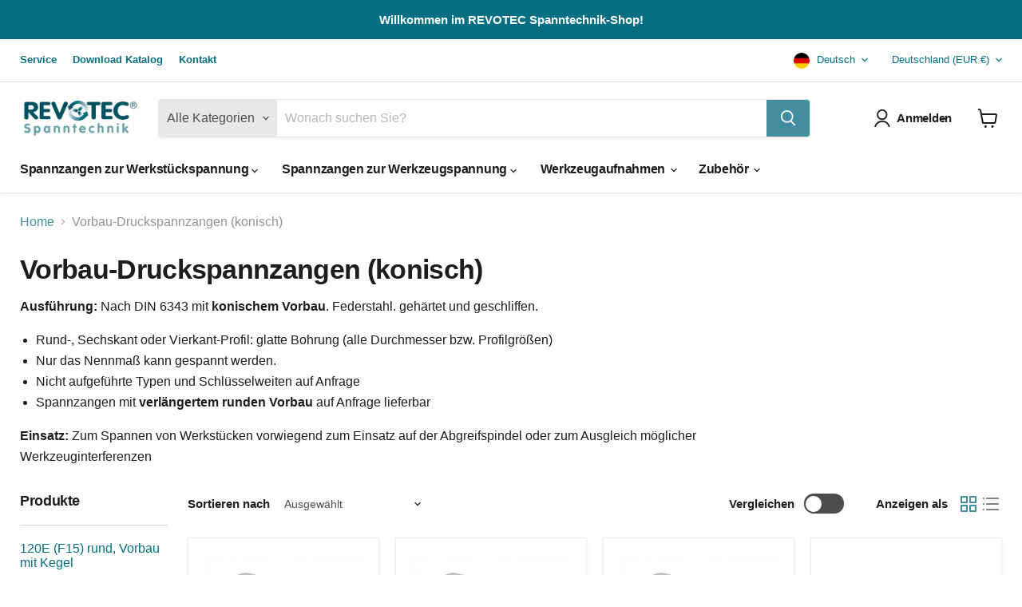

--- FILE ---
content_type: application/javascript; charset=utf-8
request_url: https://cs.complianz.io/cookie-solution/confs/js/75392873.js
body_size: -188
content:
_cmplc.csRC = { consApiKey: 'f26iCpSxnMnpIArdUePiGMx3LmLzV3xm', brand: 'Complianz', publicId: 'eeaf6939-81c6-47d7-8b09-54f48bf5f109', floatingGroup: false };
_cmplc.csEnabled = true;
_cmplc.csPurposes = [1];
_cmplc.cpUpd = 1765975190;
_cmplc.csFeatures = {"geolocation_setting":true,"compliance_solution_white_labeling":1,"rejection_recovery":false,"full_customization":true,"multiple_languages":true,"mobile_app_integration":false};
_cmplc.csT = null;
_cmplc.googleConsentModeV2 = true;
_cmplc.totalNumberOfProviders = 8;
